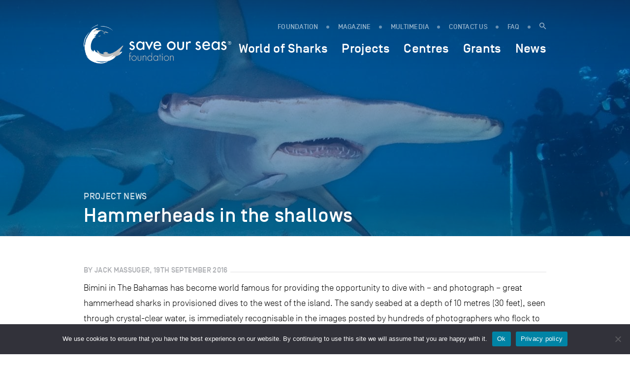

--- FILE ---
content_type: text/css
request_url: https://saveourseas.com/wp-content/themes/sosf/css/tabs.css?ver=1
body_size: 1241
content:
.tab_wrapper {
	margin:0;
	display:block;
	width:100%;
	position:relative;
}

.tab_wrapper * {
	box-sizing:border-box;
}

.tab_wrapper > ul {
	clear:both;
	display:block;
	width:100%;
	border-bottom:1px solid #efeff0;
	margin-bottom: 0;
}

.tab_wrapper > ul li {
	display: inline-block;
	cursor:pointer;
	padding:8px 18px;
	border:1px solid #efeff0;
	font-size:1.05em;
	border-bottom:0;
	position:relative;
	border-top:1px solid #efeff0;
	margin:0 1px 0 0;
	font-family: 'SimplonNorm-Medium';
	font-size: 1em;
	color: #ADAFB3;
	letter-spacing: 0.34px;
	text-transform: uppercase;
	line-height: 1.2;
}

.tab_wrapper > ul li:before{
	display: none;
}

.tab_wrapper > ul li.active {
	border-color:#efeff0;
	color:#ADAFB3;
	background-color: #efeff0;
}

.tab_wrapper > ul li.active:after {
	content: "";
	position: absolute;
	bottom: -1px;
	height: 1px;
	left: 0;
	background: #efeff0;
	width: 100%;
}

.tab_wrapper .controller {
	display:block;
	overflow:hidden;
	clear:both;
	position:absolute;
	top:0;
	right:0;
}

.tab_wrapper .controller span {
	padding:8px 22px;
	background:#004DA1;
	color:#fff;
	text-transform:uppercase;
	display:inline-block;
}

.tab_wrapper .controller span.next {
	float:right;
	margin-left:10px;
}

.tab_wrapper .content_wrapper {
	width:100%;
	box-sizing:border-box;
}

.tab_wrapper .content_wrapper .tab_content {
	display:none;
	padding:15px;
}

.tab_wrapper .content_wrapper .tab_content p:last-child {
	margin-bottom: 0;
}

.section-tabs .tab_wrapper .content_wrapper .tab_content {
	padding:15px 0 0 0;
}

.tab_wrapper .content_wrapper .tab_content .error {
	color:red;
}

.tab_wrapper .content_wrapper .accordian_header {
	display:none;
	padding:10px 15px;
	text-transform:uppercase;
	border-top:1px solid #efeff0;
	border-bottom:1px solid #fff;
	position:relative;
	cursor:pointer;
	font-family: 'SimplonNorm-Medium';
	font-size: 1em;
	color: #ADAFB3;
	letter-spacing: 0.34px;
	text-transform: uppercase;
	line-height: 1.2;
}

.tab_wrapper .content_wrapper .accordian_header.active {
	color:#ADAFB3;
	border-bottom:1px solid #efeff0;
	background-color: #efeff0;
}

.tab_wrapper .content_wrapper .accordian_header .arrow {
	float:right;
	display:inline-block;
	width:12px;
	height:12px;
	position:relative;
	border-radius:2px;
	transform:rotate(-135deg);
	background:#fff;
	border-top:3px solid #efeff0;
	border-left:3px solid #efeff0;
	margin-top:3px;
}

.tab_wrapper .content_wrapper .accordian_header.active .arrow {
	transform:rotate(45deg);
	margin-top:8px;
	border-top:3px solid #ADAFB3;
	border-left:3px solid #ADAFB3;
	background-color: #efeff0;
}

.tab_wrapper.left_side > ul {
	width:25%;
	float:left;
	border-bottom:1px solid #efeff0;
}

.tab_wrapper.left_side > ul li {
	width:100%;
	box-sizing:border-box;
	margin:0;
	padding:12px 18px;
	border-width:1px;
	border-right:0;
	border-left:0;
}

.tab_wrapper.left_side > ul li:after {
	left:0;
	top:0;
	content:"";
	position:absolute;
	width:5px;
	height:100%;
	background:#efeff0;
}

.tab_wrapper.left_side > ul li.active {
	border-color:#efeff0;
}

.tab_wrapper.left_side > ul li.active:after {
	left:0;
	top:0;
	width:5px;
	height:100%;
	background:#004DA1;
}

.tab_wrapper.left_side > ul li.active:before {
	right:-1px;
	position:absolute;
	top:0;
	content:"";
	width:2px;
	height:100%;
	background:#fff;
}

.tab_wrapper.left_side .content_wrapper {
	width:75%;
	border:1px solid #efeff0;
	float:left;
}

.tab_wrapper.left_side .controller {
	top:-50px;
}

.tab_wrapper.right_side > ul {
	width:25%;
	float:right;
	border-bottom:1px solid #efeff0;
}

.tab_wrapper.right_side > ul li {
	width:100%;
	box-sizing:border-box;
	margin:0;
	padding:12px 18px;
	border-width:1px;
	border-right:0;
	border-left:0;
	text-align:right;
}

.tab_wrapper.right_side > ul li:after {
	right:0;
	left:inherit;
	top:0;
	content:"";
	position:absolute;
	width:5px;
	height:100%;
	background:#efeff0;
}

.tab_wrapper.right_side > ul li.active {
	border-color:#efeff0;
}

.tab_wrapper.right_side > ul li.active:after {
	right:0;
	left:inherit;
	top:0;
	width:5px;
	height:100%;
	content:"";
	background:#004DA1;
}

.tab_wrapper.right_side > ul li.active:before {
	left:-2px;
	right:inherit;
	position:absolute;
	top:0;
	content:"";
	width:2px;
	height:100%;
	background:#fff;
}

.tab_wrapper.right_side .content_wrapper {
	width:75%;
	float:left;
	border:1px solid #efeff0;
}

.tab_wrapper.right_side .controller {
	top:-50px;
}

.tab_wrapper.accordion .content_wrapper {
	border-color:#efeff0;
}

.tab_wrapper.accordion .content_wrapper .accordian_header {
	display:block;
}

.tab_wrapper.accordion > ul {
	display:none;
}

.tab_wrapper .active_tab {
	display:none;
	position:relative;
	background:#000;
	padding:12px;
	text-align:center;
	padding-right:50px;
	color:#fff;
	cursor:pointer;
	border-radius:30px;
}

.tab_wrapper .active_tab .arrow {
	width:30px;
	height:30px;
	overflow:hidden;
	line-height:30px;
	text-align:center;
	background:#fff;
	position:absolute;
	right:6px;
	border-radius:50%;
	top:50%;
	transform:translateY(-50%);
}

.tab_wrapper .active_tab .arrow:after {
	content:"";
	width:10px;
	display:inline-block;
	height:10px;
	border-right:3px solid #000;
	border-bottom:3px solid #000;
	transform:rotate(45deg);
	position:absolute;
	top:50%;
	left:50%;
	margin-left:-6px;
	margin-top:-8px;
}

.tab_wrapper .active_tab .text {
	text-indent:39px;
	display:block;
}

@media only screen and (max-width: 768px) {
	.tab_wrapper .content_wrapper .tab_content{
		padding: 15px;
	}
	
	.tab_wrapper > ul {
		display:none;
	}
	
	.tab_wrapper .content_wrapper {
		border:0;
	}
	
	.tab_wrapper .content_wrapper .accordian_header {
		display:block;
	}
	
	.tab_wrapper.left_side .content_wrapper,.tab_wrapper.right_side .content_wrapper {
		width:100%;
		border-top:0;
	}
	
	.tab_wrapper .controller {
		display:none;
	}
	
	.tab_wrapper.show-as-dropdown > .tab_list {
		border:0;
		box-shadow:0 0 8px #efeff0;
		position:absolute;
		z-index:3;
		background:#fff;
		border-radius:5px;
		margin-top:15px;
	}
	
	.tab_wrapper.show-as-dropdown > .tab_list:before {
		content:"";
		position:absolute;
		top:-6px;
		left:50%;
		width:14px;
		height:14px;
		background:#fff;
		transform:rotate(45deg);
		box-shadow:-3px -4px 5px #efefef;
		margin-left:-7px;
	}
	
	.tab_wrapper.show-as-dropdown > .tab_list li {
		border:0;
		border-bottom:1px solid #efeff0;
	}
	
	.tab_wrapper.show-as-dropdown > .tab_list li.active:after {
		display:none;
	}
	
	.tab_wrapper.show-as-dropdown .active_tab {
		display:block;
	}
	
	.tab_wrapper.show-as-dropdown > .tab_list {
		display:none;
	}
	
	.tab_wrapper.show-as-dropdown > .content_wrapper > .accordian_header {
		display:none;
	}
	
	.tab_wrapper.show-as-dropdown > .tab_list li {
		display:block;
		float:none;
		width:100%;
	}
}

@media only screen and (min-width: 769px) {
	.tab_wrapper.show-as-dropdown > .tab_list {
		display:block!important;
		overflow:hidden;
	}
}